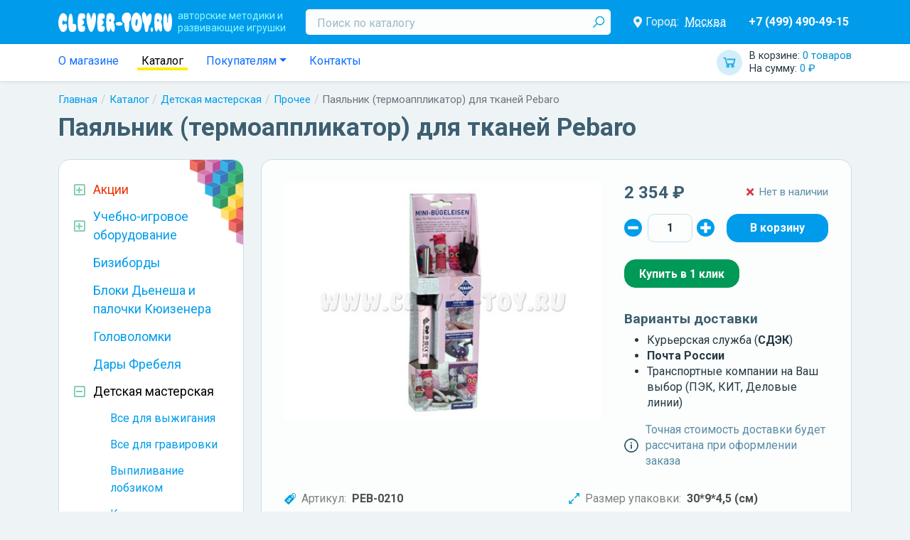

--- FILE ---
content_type: text/html; charset=UTF-8
request_url: https://clever-toy.ru/catalog/detskaya-masteskaya/prochee/payalnik-termoapplikator-dlya-tkaney-Pebaro
body_size: 13507
content:
    <html lang="ru">
    <head>
        <meta charset="UTF-8">
        <meta http-equiv="X-UA-Compatible" content="IE=edge">
        <meta name="viewport" content="width=device-width, initial-scale=1.0, maximum-scale=2, user-scalable=1">
        <title>Паяльник (термоаппликатор) для тканей Pebaro PEB-0210 в Москве|CLEVER-TOY.RU</title><meta name="description" content="Купить Паяльник (термоаппликатор) для тканей Pebaro по низким ценам в Москве"><meta name="robots" content=""><meta property="route" content="prod/index"><meta property="params" content="id=19900"><link href="https://clever-toy.ru/catalog/detskaya-masteskaya/prochee/payalnik-termoapplikator-dlya-tkaney-Pebaro" rel="canonical"><meta property="og:locale" content="ru_RU"><meta property="og:type" content="website"><meta property="og:title" content="Паяльник (термоаппликатор) для тканей Pebaro PEB-0210 в Москве|CLEVER-TOY.RU"><meta property="og:url" content="https://clever-toy.ru/catalog/detskaya-masteskaya/prochee/payalnik-termoapplikator-dlya-tkaney-Pebaro"><link href="https://dicr.org" rel="author"><meta name="yandex-verification" content="acec83c8b4fc7e49"><meta name="yandex-verification" content="8591f44619298d98"><meta name="csrf-param" content="_csrf">
<meta name="csrf-token" content="sCSqkrucaC9u8apm2bfjuUCndS69vXJS25ZamkZIdGb4YpKn0N8BS0O9yzCL-dDKKv88VNr-NzCL3xPqBDADHg==">
<meta name="og:image" itemprop="image" content="/thumb/Prod/19900/images~0~79f2d63e797d11ea80b87085c2ddb497_79f2d640797d11ea80b87085c2ddb497~400x300~w5fb7~f.jpg">
<link href="/assets/1ea82281/css/bootstrap.css?v=1656315216" rel="stylesheet">
<link href="https://cdn.jsdelivr.net/npm/@fortawesome/fontawesome-free@5/css/all.min.css" rel="stylesheet">
<link href="/assets/28260a54/style.scss.css?v=1656315216" rel="stylesheet">
<link href="/res/main/style.scss.css?v=1734598827" rel="stylesheet">
<link href="https://fonts.googleapis.com/css?family=Roboto+Condensed:300,300i,400,400i,700,700i|Roboto:300,300i,400,400i,500,500i,700,700i,900,900i&amp;amp;subset=cyrillic,cyrillic-ext" rel="stylesheet">
<link href="/res/prod/index/style.scss.css?v=1634507341" rel="stylesheet">
<link href="https://cdn.jsdelivr.net/npm/slick-carousel@1/slick/slick.min.css" rel="stylesheet">
<link href="https://cdn.jsdelivr.net/npm/@fancyapps/fancybox@3/dist/jquery.fancybox.min.css" rel="stylesheet">
<link href="/res/prod/index/gallery/style.scss.css?v=1634507341" rel="stylesheet">
<link href="/res/prod/index/shop/style.scss.css?v=1634507341" rel="stylesheet">
<link href="/res/widgets/quantity-selector/style.scss.css?v=1634507341" rel="stylesheet">
<link href="/assets/29eb975a/style.scss.css?v=1656315216" rel="stylesheet">
<link href="/res/prod/index/attrs/style.scss.css?v=1634507341" rel="stylesheet">
<link href="/res/widgets/review-list/style.scss.css?v=1634507341" rel="stylesheet">
<link href="/res/widgets/location-delivery/style.scss.css?v=1634507341" rel="stylesheet">
<link href="/assets/40d67747/autocomplete.scss.css?v=1656315216" rel="stylesheet">
<link href="/res/widgets/prod-card/style.scss.css?v=1634507341" rel="stylesheet">
<link href="/res/widgets/prod-list/style.scss.css?v=1634507341" rel="stylesheet">
<link href="/res/widgets/catalog-tree/style.scss.css?v=1634507341" rel="stylesheet">
<link href="/res/widgets/blog-latest/style.scss.css?v=1634507341" rel="stylesheet">
<link href="/res/main/header/header.scss.css?v=1659353404" rel="stylesheet">
<link href="/res/widgets/cart/style.scss.css?v=1634507341" rel="stylesheet">
<link href="/res/widgets/location-selector/style.scss.css?v=1634507341" rel="stylesheet">
<link href="/res/main/navbar/navbar.scss.css?v=1634507341" rel="stylesheet">
<link href="/assets/e21752ec/style.scss.css?v=1656315216" rel="stylesheet">
<link href="/res/widgets/breadcrumbs/style.scss.css?v=1634507341" rel="stylesheet">
<link href="/res/main/footer/style.scss.css?v=1634507341" rel="stylesheet">
<link href="/res/widgets/location-auto/style.scss.css?v=1659356027" rel="stylesheet"><!--suppress ALL -->
<script type='text/javascript'>
    (function (m, e, t, r, i, k, a) {
        m[i] = m[i] || function () {
            (m[i].a = m[i].a || []).push(arguments)
        };
        m[i].l = 1 * new Date();
        k = e.createElement(t), a = e.getElementsByTagName(t)[0], k.async = 1, k.src = r, a.parentNode.insertBefore(k, a)
    })(window, document, 'script', 'https://mc.yandex.ru/metrika/tag.js', 'ym');

    ym(26258355, 'init', {
        clickmap: true,
        trackLinks: true,
        accurateTrackBounce: true,
        webvisor: true,
        ecommerce: 'dataLayer'
    });
</script>
<!--        <script src="https://api-maps.yandex.ru/2.0-stable/?load=package.standard&lang=ru-RU"></script>-->
        <script src="https://api-maps.yandex.ru/2.1/?apikey=9c0572f7-c0f2-4f82-8d5d-863aa837858a&lang=ru_RU" type="text/javascript">
        </script>
		<script type="text/javascript" src="//points.boxberry.ru/js/boxberry.js"> </script>
    </head>
    <body>
        <header class="main-header navbar navbar-expand-md navbar-dark">
    <div class="container">
        <div class="flex">
            <button type="button" class="navbar-toggler" data-bs-toggle="collapse" data-bs-target="#main-header-collapse" style="padding: 2px">
                <i class="fas fa-bars"></i>
            </button>
            <button type="button" class="navbar-toggler" data-bs-toggle="collapse" data-bs-target="#main-header-search" style="padding: 2px">
                <i class="fas fa-search"></i>
            </button>

            <a class="navbar-brand" href="/">
                <span class="slog hidden-xs hidden-sm">авторские методики и<br/>развивающие игрушки</span>
            </a>

            <!-- Mobile Cart -->
            <a id="w13" class="widget-cart" href="/checkout">        <span class="totals">
            <span class="item quantity" style="display: block;">
                В корзине: <span class="value">0 товаров</span>
            </span>
            <span class="item sum" style="display: block;">
                На сумму: <span class="value">0 ₽</span>
            </span>
        </span>
        </a>            <div class="collapse navbar-collapse" id="main-header-search" style="width: 100%;">
                <form class="search" method="GET" action="/search">
                    <input type="text" id="search" class="input form-control" name="search" placeholder="Поиск по каталогу" required>
                    <button type="submit" class="submit"></button>                </form>
            </div>

            <div class="collapse navbar-collapse" id="main-header-collapse">
                <br>
                <!-- информационная часть виджета выбора городов -->
                <section id="w14" class="location-selector-widget">        <div class="flex">
            <i class="icon fas fa-map-marker-alt"></i>
            Город:
            <a class="city" href="javascript:">Москва</a>        </div>
        </section>
                <!-- Mobile Nav -->
                <div class="nav navbar-nav">
                    <a class="nav-item nav-link " href="/catalog">КАТАЛОГ ИГР</a><a class="nav-item nav-link " href="/about">О магазине</a><a class="nav-item nav-link " href="/akcii">! Акции</a><a class="nav-item nav-link " href="/blog">Статьи и Новости</a><a class="nav-item nav-link " href="/webinar">Вебинары</a><a class="nav-item nav-link " href="/douopt">ДОУ и ОПТ</a><a class="nav-item nav-link " href="/brand">Бренды</a><a class="nav-item nav-link " href="/payship">Оплата и доставка</a><a class="nav-item nav-link " href="/contacts">Контакты</a>                </div>

                <a class="phones" href="tel:74994904915">+7 (499) 490-49-15</a>            </div>
        </div>
    </div>
</header>
<header class="main-navbar">
    <div class="container">
        <div class="flex">
            <ul class="nav">
                <li class="nav-item">
                    <a class="nav-link " href="/about">О магазине</a>                </li>
                <li class="nav-item">
                    <a class="nav-link active" href="/catalog">Каталог</a>                </li>
                <li class="nav-item dropdown">
                    <a class="nav-link dropdown-toggle" href="#" data-bs-toggle="dropdown">Покупателям</a>                    <div class="dropdown-menu">
                        <a class="dropdown-item " href="/blog">Статьи и Новости</a>
                        <a class="dropdown-item " href="/webinar">Вебинары</a>
                        <a class="dropdown-item " href="/douopt">Для ДОУ и ОПТ</a>
                        <a class="dropdown-item " href="/brand">Бренды</a>
                        <a class="dropdown-item " href="/payship">Оплата и доставка</a>
                        <a class="dropdown-item " href="/return">Условия возврата</a>
                        <a class="dropdown-item " href="/policy">Политика конфиденциальности</a>                    </div>
                </li>
                <li class="nav-item">
                    <a class="nav-item nav-link " href="/contacts">Контакты</a>                </li>
            </ul>

            <a id="w15" class="widget-cart" href="/checkout">        <span class="totals">
            <span class="item quantity" style="display: block;">
                В корзине: <span class="value">0 товаров</span>
            </span>
            <span class="item sum" style="display: block;">
                На сумму: <span class="value">0 ₽</span>
            </span>
        </span>
        </a>        </div>
    </div>
</header>
<div class="container"><nav aria-label="breadcrumb"><ol id="w16" class="breadcrumb widget-breadcrumbs"><li class="breadcrumb-item"><a href="/">Главная</a></li>
<li class="breadcrumb-item"><a href="/catalog">Каталог</a></li>
<li class="breadcrumb-item"><a href="/catalog/detskaya-masteskaya">Детская мастерская</a></li>
<li class="breadcrumb-item"><a href="/catalog/detskaya-masteskaya/prochee">Прочее</a></li>
<li class="breadcrumb-item active" aria-current="page">Паяльник (термоаппликатор) для тканей Pebaro</li>
</ol></nav><script type="application/ld+json">{"@context":"http://schema.org","@type":"BreadcrumbList","itemListElement":[{"@type":"ListItem","position":1,"name":"Главная","item":"https://clever-toy.ru/"},{"@type":"ListItem","position":2,"name":"Каталог","item":"https://clever-toy.ru/catalog"},{"@type":"ListItem","position":3,"name":"Детская мастерская","item":"https://clever-toy.ru/catalog/detskaya-masteskaya"},{"@type":"ListItem","position":4,"name":"Прочее","item":"https://clever-toy.ru/catalog/detskaya-masteskaya/prochee"},{"@type":"ListItem","position":5,"name":"Паяльник (термоаппликатор) для тканей Pebaro","item":"https://clever-toy.ru/catalog/detskaya-masteskaya/prochee/payalnik-termoapplikator-dlya-tkaney-Pebaro"}]}</script></div><div class="container"><h1 class="h1">Паяльник (термоаппликатор) для тканей Pebaro</h1></div><div class="container"><a class="main-btn-catalog btn btn-danger" href="/catalog">Каталог игр</a></div><main class="container">    <div class="row ">
        <aside class="col-md-4 col-xl-3">
            <section id="w11" class="d-none d-md-block widgets-catalog-tree"><ul class="categs promos"><li class="categ "><div class="name"><span class="ctl fas fa-caret-right"></span><a href="/akcii"><span>Акции</span></a></div><ul class="categs"><li class="categ "><div class="name"><a href="/akcii/novinka"><span>Новинка</span></a></div></li><li class="categ "><div class="name"><a href="/akcii/komplektom-desevle"><span>Комплектом дешевле!</span></a></div></li><li class="categ "><div class="name"><a href="/akcii/dostavka-besplatno"><span>Доставка бесплатно</span></a></div></li><li class="categ "><div class="name"><a href="/akcii/novyj-god"><span>Новый год!</span></a></div></li><li class="categ "><div class="name"><a href="/akcii/rasprodaza-2"><span>РАСПРОДАЖА</span></a></div></li><li class="categ "><div class="name"><a href="/akcii/rasprodaza-ostatkov"><span>Распродажа остатков!</span></a></div></li></ul></li></ul><ul class="categs"><li class="categ  "><div class="name"><div class="ctl fas fa-caret-right"></div><a href="/catalog/uchebno-igrovoe-oborudovanie-dlya-dou"><span>Учебно-игровое оборудование</span></a></div><ul class="categs"><li class="categ  "><div class="name"><a href="/catalog/uchebno-igrovoe-oborudovanie-dlya-dou/inostrannyie-yazyiki"><span>Иностранные языки</span></a></div></li><li class="categ  "><div class="name"><a href="/catalog/uchebno-igrovoe-oborudovanie-dlya-dou/issledovatelskaya-deyatelnost-rolevyie-igryi"><span>Исследовательская деятельность. Ролевые игры</span></a></div></li><li class="categ  "><div class="name"><a href="/catalog/uchebno-igrovoe-oborudovanie-dlya-dou/melkaya-motorika-konstruirovanie"><span>Мелкая моторика. Конструирование</span></a></div></li><li class="categ  "><div class="name"><a href="/catalog/uchebno-igrovoe-oborudovanie-dlya-dou/obrazovatelnyie-komplektyi-i-innovatsionnoe-oborudovanie"><span>Образовательные комплекты и инновационное оборудование</span></a></div></li><li class="categ  "><div class="name"><a href="/catalog/uchebno-igrovoe-oborudovanie-dlya-dou/osnovyi-matematiki"><span>Основы математики. Систематизация</span></a></div></li><li class="categ  "><div class="name"><a href="/catalog/uchebno-igrovoe-oborudovanie-dlya-dou/stendy-i-nastennye-paneli-dla-dou"><span>Стенды и настенные панели для ДОУ</span></a></div></li><li class="categ  "><div class="name"><a href="/catalog/uchebno-igrovoe-oborudovanie-dlya-dou/fizicheskoe-i-sensornoe-razvitie"><span>Физическое и сенсорное развитие</span></a></div></li></ul></li><li class="categ  "><div class="name"><a href="/catalog/busyboards"><span>Бизиборды</span></a></div></li><li class="categ  "><div class="name"><a href="/catalog/bloki-denesha-i-palochki-kyuizenera"><span>Блоки Дьенеша и палочки Кюизенера</span></a></div></li><li class="categ  "><div class="name"><a href="/catalog/golovolomki"><span>Головоломки</span></a></div></li><li class="categ  "><div class="name"><a href="/catalog/dary-frebela"><span>Дары Фребеля</span></a></div></li><li class="categ open "><div class="name"><div class="ctl fas fa-caret-right"></div><a href="/catalog/detskaya-masteskaya"><span>Детская мастерская</span></a></div><ul class="categs"><li class="categ  "><div class="name"><a href="/catalog/detskaya-masteskaya/vse-dlya-vyizhiganiya"><span>Все для выжигания</span></a></div></li><li class="categ  "><div class="name"><a href="/catalog/detskaya-masteskaya/vse-dlya-gravirovki"><span>Все для гравировки</span></a></div></li><li class="categ  "><div class="name"><a href="/catalog/detskaya-masteskaya/vyipilivanie-lobzikom"><span>Выпиливание лобзиком</span></a></div></li><li class="categ  "><div class="name"><a href="/catalog/detskaya-masteskaya/konstruktory-transformery-bigo"><span>Конструкторы-трансформеры BIGO</span></a></div></li><li class="categ  "><div class="name"><a href="/catalog/detskaya-masteskaya/modulnyiy-konstruktor-Playmake"><span>Модульный конструктор Playmake</span></a></div></li><li class="categ open active"><div class="name"><a href="/catalog/detskaya-masteskaya/prochee"><span>Прочее</span></a></div></li></ul></li><li class="categ  "><div class="name"><div class="ctl fas fa-caret-right"></div><a href="/catalog/igry-voskobovicha-v-v"><span>Игры Воскобовича В.В.</span></a></div><ul class="categs"><li class="categ  "><div class="name"><a href="/catalog/igry-voskobovicha-v-v/razvivayushchiaya-sreda-fioletovyiy-les"><span>Развивающиая среда &quot;Фиолетовый лес&quot;</span></a></div></li><li class="categ  "><div class="name"><a href="/catalog/igry-voskobovicha-v-v/kovrograf-larchik-i-prilozheniya-k-nemu"><span>Коврограф &quot;Ларчик&quot; и приложения к нему</span></a></div></li><li class="categ  "><div class="name"><a href="/catalog/igry-voskobovicha-v-v/igrovoy-komplekt-minilarchik"><span>Игровой комплект &quot;МиниЛарчик&quot;</span></a></div></li><li class="categ  "><div class="name"><a href="/catalog/igry-voskobovicha-v-v/konstruktor-geokont-i-geovizor"><span>Конструктор &quot;Геоконт&quot; и геовизор</span></a></div></li><li class="categ  "><div class="name"><a href="/catalog/igry-voskobovicha-v-v/graficheskiy-trenazher-igrovizor"><span>Графический тренажер &quot;Игровизор&quot;</span></a></div></li><li class="categ  "><div class="name"><a href="/catalog/igry-voskobovicha-v-v/konstruktor-igrovoy-kvadrat"><span>Конструктор &quot;Игровой квадрат&quot;</span></a></div></li><li class="categ  "><div class="name"><a href="/catalog/igry-voskobovicha-v-v/konstruktor-prozrachnyiy-kvadrat"><span>Конструктор &quot;Прозрачный квадрат&quot;</span></a></div></li><li class="categ  "><div class="name"><a href="/catalog/igry-voskobovicha-v-v/igraem-v-matematiku"><span>Играем в математику</span></a></div></li><li class="categ  "><div class="name"><a href="/catalog/igry-voskobovicha-v-v/chtenie-cherez-igru"><span>Чтение через игру</span></a></div></li><li class="categ  "><div class="name"><a href="/catalog/igry-voskobovicha-v-v/knigi-o-tehnologii-voskobovicha"><span>Книги о технологии Воскобовича</span></a></div></li><li class="categ  "><div class="name"><a href="/catalog/igry-voskobovicha-v-v/znakovyie-konstruktoryi"><span>Знаковые конструкторы</span></a></div></li><li class="categ  "><div class="name"><a href="/catalog/igry-voskobovicha-v-v/chudo-konstruktoryi"><span>Чудо-конструкторы</span></a></div></li><li class="categ  "><div class="name"><a href="/catalog/igry-voskobovicha-v-v/yetalonnyie-konstruktoryi"><span>Эталонные конструкторы</span></a></div></li><li class="categ  "><div class="name"><a href="/catalog/igry-voskobovicha-v-v/skazochnyiy-obraz-personazhi-malogo-i-srednego-razmera"><span>Сказочный образ</span></a></div></li><li class="categ  "><div class="name"><a href="/catalog/igry-voskobovicha-v-v/golovolomki-voskobovicha"><span>Головоломки Воскобовича</span></a></div></li></ul></li><li class="categ  "><div class="name"><a href="/catalog/igri_iz_kovrolina"><span>Игры из ковролина, фетра</span></a></div></li><li class="categ  "><div class="name"><a href="/catalog/igry-nikitina-b-p"><span>Игры Никитина Б.П.</span></a></div></li><li class="categ  "><div class="name"><div class="ctl fas fa-caret-right"></div><a href="/catalog/interaktivnoe-i-sensornoe-oborudovanie"><span>Интерактивное и сенсорное оборудование</span></a></div><ul class="categs"><li class="categ  "><div class="name"><a href="/catalog/interaktivnoe-i-sensornoe-oborudovanie/kabinet-logopeda-psihologa"><span>Кабинет логопеда, психолога</span></a></div></li><li class="categ  "><div class="name"><a href="/catalog/interaktivnoe-i-sensornoe-oborudovanie/masterskaa-animacii"><span>Мастерская анимации</span></a></div></li><li class="categ  "><div class="name"><a href="/catalog/interaktivnoe-i-sensornoe-oborudovanie/metodiceskie-kompleksy"><span>Методические комплексы</span></a></div></li></ul></li><li class="categ  "><div class="name"><div class="ctl fas fa-caret-right"></div><a href="/catalog/knigi-i-posobiya-detyam-i-pedagogam"><span>Книги и пособия детям и педагогам</span></a></div><ul class="categs"><li class="categ  "><div class="name"><a href="/catalog/knigi-i-posobiya-detyam-i-pedagogam/albomyi-i-knizhki-dlya-malyishey"><span>Альбомы и книжки для малышей</span></a></div></li><li class="categ  "><div class="name"><a href="/catalog/knigi-i-posobiya-detyam-i-pedagogam/atlasyi-i-kartyi"><span>Атласы и карты</span></a></div></li><li class="categ  "><div class="name"><a href="/catalog/knigi-i-posobiya-detyam-i-pedagogam/demonstratsionnyie-materialyi-naglyadnyie-posobiya"><span>Демонстрационные материалы, наглядные пособия</span></a></div></li><li class="categ  "><div class="name"><a href="/catalog/knigi-i-posobiya-detyam-i-pedagogam/detskaya-poznavatelnaya-literatura"><span>Детская познавательная литература</span></a></div></li><li class="categ  "><div class="name"><a href="/catalog/knigi-i-posobiya-detyam-i-pedagogam/didakticheskie-igryi"><span>Дидактические игры</span></a></div></li><li class="categ  "><div class="name"><a href="/catalog/knigi-i-posobiya-detyam-i-pedagogam/metodicheskaya-literatura-fgos-fgt"><span>Методическая литература ФГОС, ФГТ</span></a></div></li><li class="categ  "><div class="name"><a href="/catalog/knigi-i-posobiya-detyam-i-pedagogam/programma-detstvo"><span>Программа &quot;Детство&quot;</span></a></div></li><li class="categ  "><div class="name"><a href="/catalog/knigi-i-posobiya-detyam-i-pedagogam/programma-istoki"><span>Программа &quot;Истоки&quot;</span></a></div></li><li class="categ  "><div class="name"><a href="/catalog/knigi-i-posobiya-detyam-i-pedagogam/programma-matematiceskie-stupenki"><span>Программа &quot;Математические ступеньки&quot;</span></a></div></li><li class="categ  "><div class="name"><a href="/catalog/knigi-i-posobiya-detyam-i-pedagogam/programma-ot-rozhdeniya-do-shkolyi"><span>Программа &quot;От рождения до школы&quot;</span></a></div></li><li class="categ  "><div class="name"><a href="/catalog/knigi-i-posobiya-detyam-i-pedagogam/tetradi-s-zadaniyami-dlya-razvitiya-detey"><span>Тетради с заданиями для развития детей</span></a></div></li><li class="categ  "><div class="name"><a href="/catalog/knigi-i-posobiya-detyam-i-pedagogam/hudozestvennaa-literatura"><span>Художественная литература</span></a></div></li><li class="categ  "><div class="name"><a href="/catalog/knigi-i-posobiya-detyam-i-pedagogam/shkola-semi-gnomov"><span>Школа Семи Гномов</span></a></div></li></ul></li><li class="categ  "><div class="name"><div class="ctl fas fa-caret-right"></div><a href="/catalog/konstruktoryi"><span>Конструкторы</span></a></div><ul class="categs"><li class="categ  "><div class="name"><a href="/catalog/konstruktoryi/derevannye-konstruktry"><span>Деревянные конструктры</span></a></div></li><li class="categ  "><div class="name"><a href="/catalog/konstruktoryi/napolnye-konstruktory"><span>Напольные конструкторы</span></a></div></li><li class="categ  "><div class="name"><a href="/catalog/konstruktoryi/plastmassovye-konstruktory"><span>Пластмассовые конструкторы</span></a></div></li></ul></li><li class="categ  "><div class="name"><div class="ctl fas fa-caret-right"></div><a href="/catalog/kubiki-piramidki"><span>Кубики, Пирамидки</span></a></div><ul class="categs"><li class="categ  "><div class="name"><a href="/catalog/kubiki-piramidki/kubiki"><span>Кубики</span></a></div></li><li class="categ  "><div class="name"><a href="/catalog/kubiki-piramidki/piramidki"><span>Пирамидки</span></a></div></li></ul></li><li class="categ  "><div class="name"><a href="/catalog/logicheskie-igryi-dlya-malyishey"><span>Логические игры для малышей</span></a></div></li><li class="categ  "><div class="name"><a href="/catalog/metodika-zaytseva"><span>Методика Зайцева</span></a></div></li><li class="categ  "><div class="name"><a href="/catalog/metodika-montessori"><span>Методика Монтессори</span></a></div></li><li class="categ  "><div class="name"><div class="ctl fas fa-caret-right"></div><a href="/catalog/musical_instruments"><span>Музыкальное развитие</span></a></div><ul class="categs"><li class="categ  "><div class="name"><a href="/catalog/musical_instruments/naboryi-muzyikalnyih-instrumentov"><span>Наборы музыкальных инструментов</span></a></div></li><li class="categ  "><div class="name"><a href="/catalog/musical_instruments/duhovyie-muzyikalnyie-instrumentyi"><span>Духовые музыкальные инструменты</span></a></div></li><li class="categ  "><div class="name"><a href="/catalog/musical_instruments/metallofonyi-ksilofonyi"><span>Металлофоны, ксилофоны</span></a></div></li><li class="categ  "><div class="name"><a href="/catalog/musical_instruments/udarnyie-muzyikalnyie-insturmentyi"><span>Ударные музыкальные инстурменты</span></a></div></li><li class="categ  "><div class="name"><a href="/catalog/musical_instruments/prochie-muzyikalnyie-instrumentyi"><span>Прочие музыкальные инстурменты</span></a></div></li></ul></li><li class="categ  "><div class="name"><div class="ctl fas fa-caret-right"></div><a href="/catalog/magkie-moduli"><span>Мягкие модули</span></a></div><ul class="categs"><li class="categ  "><div class="name"><a href="/catalog/magkie-moduli/igrovaa-mebel"><span>Игровая мебель</span></a></div></li><li class="categ  "><div class="name"><a href="/catalog/magkie-moduli/magkie-konstruktory"><span>Мягкие конструкторы</span></a></div></li></ul></li><li class="categ  "><div class="name"><div class="ctl fas fa-caret-right"></div><a href="/catalog/nastolnyie-igryi"><span>Настольные игры</span></a></div><ul class="categs"><li class="categ  "><div class="name"><a href="/catalog/nastolnyie-igryi/igryi-hodilki-s-polem-i-fishkami"><span>Игры - ходилки с полем и фишками</span></a></div></li><li class="categ  "><div class="name"><a href="/catalog/nastolnyie-igryi/kartochnyie-igryi"><span>Карточные игры</span></a></div></li><li class="categ  "><div class="name"><a href="/catalog/nastolnyie-igryi/logiceskie-igry"><span>Логические игры</span></a></div></li><li class="categ  "><div class="name"><a href="/catalog/nastolnyie-igryi/shahmatyi-shashki-nardyi"><span>Шахматы, шашки, нарды</span></a></div></li><li class="categ  "><div class="name"><a href="/catalog/nastolnyie-igryi/domino"><span>Домино</span></a></div></li><li class="categ  "><div class="name"><a href="/catalog/nastolnyie-igryi/loto"><span>Лото</span></a></div></li></ul></li><li class="categ  "><div class="name"><a href="/catalog/prochie-igryi-i-igrushki"><span>Прочие игры и игрушки</span></a></div></li><li class="categ  "><div class="name"><a href="/catalog/prochie-metodiki"><span>Прочие методики</span></a></div></li><li class="categ  "><div class="name"><a href="/catalog/ramki-vkladyishi-pazzlyi-mozaiki"><span>Рамки-вкладыши, пазлы, мозаики</span></a></div></li><li class="categ  "><div class="name"><div class="ctl fas fa-caret-right"></div><a href="/catalog/robototehnika"><span>Робототехника</span></a></div><ul class="categs"><li class="categ  "><div class="name"><a href="/catalog/robototehnika/lego"><span>LEGO</span></a></div></li><li class="categ  "><div class="name"><a href="/catalog/robototehnika/kruzki-robototehniki-i-konstruirovania"><span>Кружки робототехники и конструирования</span></a></div></li><li class="categ  "><div class="name"><a href="/catalog/robototehnika/robotrek-huna"><span>Роботрек, Huna</span></a></div></li><li class="categ  "><div class="name"><a href="/catalog/robototehnika/roboty-botli-robomys-arti"><span>Роботы Ботли, Робомышь, Арти</span></a></div></li></ul></li><li class="categ  "><div class="name"><div class="ctl fas fa-caret-right"></div><a href="/catalog/teatralnaa-deatelnost"><span>Театральная деятельность</span></a></div><ul class="categs"><li class="categ  "><div class="name"><a href="/catalog/teatralnaa-deatelnost/kostumy-vzroslye"><span>Костюмы взрослые</span></a></div></li><li class="categ  "><div class="name"><a href="/catalog/teatralnaa-deatelnost/kostumy-detskie"><span>Костюмы детские</span></a></div></li><li class="categ  "><div class="name"><a href="/catalog/teatralnaa-deatelnost/palcikovyj-teatr"><span>Пальчиковый театр</span></a></div></li><li class="categ  "><div class="name"><a href="/catalog/teatralnaa-deatelnost/tenevoj-teatr"><span>Теневой театр</span></a></div></li></ul></li><li class="categ  "><div class="name"><a href="/catalog/shnurovki"><span>Шнуровки</span></a></div></li></ul></section><section id="w12" class="widget-blog-latest"><div class="h2">Статьи и Новости</div><div class="blog"><span class="date">17 декабря 2025</span><a class="title" href="/blog/novyj-god-na-nosu"><span>Новый год на носу!<span></a></div><div class="blog"><span class="date">2 сентября 2025</span><a class="title" href="/blog/zdravstvuj-skola"><span>Здравствуй, школа!<span></a></div><div class="blog"><span class="date">3 мая 2025</span><a class="title" href="/blog/vesennaa-rasprodaza-ostatkov"><span>Весенняя распродажа остатков!<span></a></div><a class="all-blogs" href="/blog">Все статьи и новости</a></section>        </aside>

        <div class="main col-md-8 col-xl-9">    <main class="prod-index prod  section-margin"
          data-id="19900" data-name="Паяльник (термоаппликатор) для тканей Pebaro"
          data-category="Детская мастерская/Прочее"
          data-price="2354" data-brand="Pebaro (Германия)"
    >
        <div class="content">
            <div class="flex">
                <section id="prod-index-gallery-542304" class="prod-index-gallery"><div class="preview"><img class="image" src="/thumb/Prod/19900/images~0~79f2d63e797d11ea80b87085c2ddb497_79f2d640797d11ea80b87085c2ddb497~400x300~w5fb7~f.jpg" alt="Паяльник (термоаппликатор) для тканей Pebaro" title="Паяльник (термоаппликатор) для тканей Pebaro" data-index="0" data-full="/thumb/Prod/19900/images~0~79f2d63e797d11ea80b87085c2ddb497_79f2d640797d11ea80b87085c2ddb497~1280x960~w5fb7.jpg"></div></section>
                <section class="prod-index-shop">
            <div class="p1">
                            <div class="price">
                    
                    <div class="new ">
                        2 354 ₽                    </div>
                </div>
            
                            <div class="available">
                    <i class="fas fa-times text-danger"></i> <span>Нет в наличии</span>                </div>
                    </div>
    
    
        <div class="p2"><section id="w0" class="widget-quantity-selector"><button type="button" class="button minus"><i class="fas fa-minus-circle"></i></button><input type="number" class="input" name="" value="1" min="1" max="99999" step="1"><button type="button" class="button plus"><i class="fas fa-plus-circle"></i></button></section><button type="button" class="btn-cart btn btn-primary" title="В корзине: 0"></button> </div>
        <button type="button" class="btn-1click btn btn-success" onclick="app.form.oneClick(19900);">Купить в 1 клик</button>    
    
    <div class="delivery">
        <h3>Варианты доставки</h3>

        <ul>
            <li>Курьерская служба (<strong>СДЭК</strong>)</li>
            <li><strong>Почта России</strong></li>
            <li>Транспортные компании на Ваш выбор (ПЭК, КИТ, Деловые линии)</li>
        </ul>
    </div>

    <div class="notice">
        Точная стоимость доставки будет рассчитана при оформлении заказа
    </div>
</section>
            </div>

            <section class="prod-index-attrs">
            <div class="attr">
            <img class="icon" src="/res/catalog/attr-sku.svg" alt="">            <div class="name">Артикул:</div>
            <div class="val">PEB-0210</div>
        </div>
            <div class="attr">
            <img class="icon" src="/res/catalog/attr-age.svg" alt="">            <div class="name">Рекомендуемый возраст:</div>
            <div class="val">от 8 до 99 лет</div>
        </div>
            <div class="attr">
            <img class="icon" src="/res/catalog/attr-brand.svg" alt="">            <div class="name">Бренд:</div>
            <div class="val"><a href="/brand/pebaro-germania">Pebaro (Германия)</a></div>
        </div>
            <div class="attr">
            <img class="icon" src="/res/catalog/attr-pack-material.svg" alt="">            <div class="name">Материал упаковки:</div>
            <div class="val">картонная коробка</div>
        </div>
            <div class="attr">
            <img class="icon" src="/res/catalog/attr-pack-size.svg" alt="">            <div class="name">Размер упаковки:</div>
            <div class="val">30*9*4,5 (см)</div>
        </div>
            <div class="attr">
            <img class="icon" src="/res/catalog/attr-weight.svg" alt="">            <div class="name">Вес, кг:</div>
            <div class="val">0.250</div>
        </div>
            <div class="attr">
            <img class="icon" src="/res/catalog/attr-disclaimer.svg" alt="">            <div class="name">Возрастное ограничение:</div>
            <div class="val">0+</div>
        </div>
    </section>


        </div>

        <div class="block-tabs">
            <div class="nav nav-tabs">
                <a class="nav-item nav-link active" href="#tab-desc" data-bs-toggle="tab">Описание</a>
                <a class="nav-item nav-link" href="#tab-reviews" data-bs-toggle="tab">Отзывы</a>
                <a class="nav-item nav-link" href="#tab-payship" data-bs-toggle="tab">Доставка</a>            </div>

            <div class="tab-content">
                <div class="tab-pane active" id="tab-desc">
                    <article></article>
                </div>

                <div class="tab-pane" id="tab-reviews">
                    <section id="w1" class="widget-review-list"><p>Ваш отзыв будет первым!</p><button type="button" class="add-review btn btn-primary" onclick="window.app.form.review(19900);">Написать отзыв</button></section>                </div>

                <div class="tab-pane" id="tab-payship">
                    <div id="w2" class="location-delivery-widget">        <form class="form">
            <label class="label">Ваш город:</label>
            <div class="input">
                <input type="search" id="w3" class="city-input form-control dicr-widgets-autocomplete" name="" value="Москва, Москва" required data-id="12082">
                <div class="help-block text-danger"></div>
            </div>

            <button type="submit" class="submit btn btn-secondary">Рассчитать</button>        </form>

        <div class="table-responsive">
            <table class="table table-striped">
            <thead>
                <tr>
                    <th>Способ доставки</th>
                    <th>Примерный срок</th>
                    <th>Стоимость<sup>*</sup></th>
                </tr>
            </thead>
            <tbody></tbody>
            </table>
        </div>

        <p class="comment">
            <sup>*</sup> Указана примерная стоимость доставки среднестатистической посылки. Более точный расчет будет
            произведен при оформлении заказа на сайте, либо менеджером при согласовании заказа.
        </p>

        <div class="map" id="location-delivery-widget-map" style="height: 350px;"></div>

        </div>                </div>
            </div>
        </div>
    </main>

    <section class="similars mb-5">
        <div class="h2">Смотрите также</div>

        <form id="w4" class="widget-prod-list col-mode-3" action="/prod/index" method="get" data-list-mode="table"><input type="hidden" name="id" value="19900"><div class="prod-list-body"><section id="w5" class="widget-prod-card block-shadow-hover prod" title="Ящик для инструментов - трехстворчатый с двумя выдвижными секциями для хранения мелочей. Данный набор является игровым и не предназначен для реальной работы с инструментом." data-prod-id="19412" data-prod-name="Набор инструментов Pebaro для начинающих, в ящике (для работы по дереву)" data-prod-price="9266"><div class="mask"></div>        <div class="image"><a href="/catalog/detskaya-masteskaya/prochee/nabor-instrumentov-Pebaro-dlya-nachinayushchih-v-yashchike-dlya-rabotyi-po-derevu" data-pjax="0"><img src="/thumb/Prod/19412/images~0~1fbe349a59f211ea80b87085c2ddb497_50b2d453629311ea80b87085c2ddb497~320x320~f.jpg" alt="Набор инструментов Pebaro для начинающих, в ящике (для работы по дереву)"></a></div>
        <div class="p1">
            <a class="name" href="/catalog/detskaya-masteskaya/prochee/nabor-instrumentov-Pebaro-dlya-nachinayushchih-v-yashchike-dlya-rabotyi-po-derevu" data-pjax="0" target="_blank">Набор инструментов Pebaro для начинающих, в ящике (для работы по дереву)</a>
            <div class="buy">
                <div class="price"><span class="new">9 266 ₽</span></div>                <div class="availability"><i class="far fa-bell text-warning"></i> <span>Под заказ 20дн.</span></div>                <div class="action"><section id="w6" class="widget-quantity-selector"><button type="button" class="button minus"><i class="fas fa-minus-circle"></i></button><input type="number" class="input" name="" value="1" min="1" max="99999" step="1"><button type="button" class="button plus"><i class="fas fa-plus-circle"></i></button></section><button type="button" class="btn-cart btn btn-primary" title="Добавить в корзину"></button></div>            </div>
        </div>
        </section><section id="w7" class="widget-prod-card block-shadow-hover prod" title="" data-prod-id="23702" data-prod-name="Аппликация фольгой. Грузовик (набор для творчества)" data-prod-price="84"><div class="mask"></div>        <div class="image"><a href="/catalog/detskaya-masteskaya/prochee/applikatsiya-folgoy-gruzovik-nabor-dlya-tvorchestva" data-pjax="0"><img src="/thumb/Prod/23702/images~0~8add1ca424ea11eb80bf7085c2ddb497_8add1ca524ea11eb80bf7085c2ddb497~320x320~f.jpg" alt="Аппликация фольгой. Грузовик (набор для творчества)"></a><div class="promo" title="Акция Распродажа остатков!" style="background-color: #fd0; color: #000;">Распродажа остатков!</div></div>
        <div class="p1">
            <a class="name" href="/catalog/detskaya-masteskaya/prochee/applikatsiya-folgoy-gruzovik-nabor-dlya-tvorchestva" data-pjax="0" target="_blank">Аппликация фольгой. Грузовик (набор для творчества)</a>
            <div class="buy">
                <div class="price"><span class="old text-muted">99 ₽</span><span class="new">84 ₽</span></div>                <div class="availability"><i class="fas fa-check text-success"></i> <span>Есть в наличии</span></div>                <div class="action"><section id="w8" class="widget-quantity-selector"><button type="button" class="button minus"><i class="fas fa-minus-circle"></i></button><input type="number" class="input" name="" value="1" min="1" max="99999" step="1"><button type="button" class="button plus"><i class="fas fa-plus-circle"></i></button></section><button type="button" class="btn-cart btn btn-primary" title="Добавить в корзину"></button></div>            </div>
        </div>
        </section><section id="w9" class="widget-prod-card block-shadow-hover prod" title="" data-prod-id="23703" data-prod-name="Аппликация фольгой. Единорог (набор для творчества)" data-prod-price="84"><div class="mask"></div>        <div class="image"><a href="/catalog/detskaya-masteskaya/prochee/applikatsiya-folgoy-edinorog-nabor-dlya-tvorchestva" data-pjax="0"><img src="/thumb/Prod/23703/images~0~d1cf264324ea11eb80bf7085c2ddb497_f5f6382124ea11eb80bf7085c2ddb497~320x320~f.jpg" alt="Аппликация фольгой. Единорог (набор для творчества)"></a><div class="promo" title="Акция Распродажа остатков!" style="background-color: #fd0; color: #000;">Распродажа остатков!</div></div>
        <div class="p1">
            <a class="name" href="/catalog/detskaya-masteskaya/prochee/applikatsiya-folgoy-edinorog-nabor-dlya-tvorchestva" data-pjax="0" target="_blank">Аппликация фольгой. Единорог (набор для творчества)</a>
            <div class="buy">
                <div class="price"><span class="old text-muted">99 ₽</span><span class="new">84 ₽</span></div>                <div class="availability"><i class="fas fa-check text-success"></i> <span>Есть в наличии</span></div>                <div class="action"><section id="w10" class="widget-quantity-selector"><button type="button" class="button minus"><i class="fas fa-minus-circle"></i></button><input type="number" class="input" name="" value="1" min="1" max="99999" step="1"><button type="button" class="button plus"><i class="fas fa-plus-circle"></i></button></section><button type="button" class="btn-cart btn btn-primary" title="Добавить в корзину"></button></div>            </div>
        </div>
        </section></div><div class="prod-list-footer"><img class="prod-loading" src="/res/img/loading.svg" alt=""></div></form>    </section>
<script type="application/ld+json">{"@context":"http://schema.org","@type":"Product","name":"Паяльник (термоаппликатор) для тканей Pebaro","sku":"PEB-0210","image":"/thumb/Prod/19900/images~0~79f2d63e797d11ea80b87085c2ddb497_79f2d640797d11ea80b87085c2ddb497~400x300~w5fb7~d5fb7.jpg","url":"https://clever-toy.ru/catalog/detskaya-masteskaya/prochee/payalnik-termoapplikator-dlya-tkaney-Pebaro","category":"Прочее","offers":{"@type":"Offer","price":2354,"priceCurrency":"RUB","availability":"http://schema.org/OutOfStock"},"brand":{"@type":"Brand","name":"Pebaro (Германия)"}}</script></div>
    </div>
</main><footer class="main-footer">
    <div class="container">
        <div class="content">
            <div class="block block-logo ">
                Авторские методики и<br/>развивающие игрушки
            </div>

            <div class="block block-links">
                <a href="/catalog">Каталог</a>                <a href="/about">О магазине</a>                <a href="/contacts">Контакты</a>            </div>

            <div class="block block-links">
                <a href="/blog">Статьи и Новости</a>                <a href="/payship">Оплата и доставка</a>                <a href="/douopt">ДОУ и ОПТ</a>            </div>

            <div class="block block-links">
                <a href="/brand">Бренды</a>                <a href="/return">Условия возврата</a>                <a href="/policy">Политика конфиденциальности</a>            </div>

            <div class="block block-contacts">
                <a class="phone" href="tel:74994904915">+7 (499) 490-49-15</a>
                <div class="socials">
                    <a href="https://vk.com/clevertoyru" rel="nofollow" target="_blank"><img src="/res/main/icon-vk.png" alt="" style="height: 18px"></a>                </div>
            </div>
        </div>
    </div>
</footer>
<img class="toup" src="/res/main/toup.png" alt="" title="Вернуться в начало страницы"><!-- BEGIN JIVOSITE CODE {literal} -->
<!--suppress ALL -->
<script type='text/javascript'>
    "use strict";

    (function () {
        var widgetId = '5vFgxAYuwI';
        var d = document;
        var w = window;

        function l()
        {
            var s = document.createElement('script');
            s.type = 'text/javascript';
            s.async = true;
            s.src = '//code.jivosite.com/script/widget/' + widgetId;
            var ss = document.getElementsByTagName('script')[0];
            ss.parentNode.insertBefore(s, ss);
        }

        if (d.readyState === 'complete') {
            l();
        } else {
            if (w.attachEvent) {
                w.attachEvent('onload', l);
            } else {
                w.addEventListener('load', l, false);
            }
        }
    })();</script><!-- {/literal} END JIVOSITE CODE -->
<script type="application/ld+json">{"@context":"http://schema.org","@type":"ToyStore","name":"Clever-Toy","url":"https://clever-toy.ru/","logo":"https://clever-toy.ru/favicon.ico","image":"https://clever-toy.ru/res/img/logo2.svg","description":"Авторские методики и развивающие игрушки","currenciesAccepted":"RUB","openingHours":"Mo-Fr 09:00-9:00","paymentAccepted":"Cash, Credit Card","areaServed":"RU","email":"info@clever-toy.ru","telephone":"+7 (800) 707-33-89","contactPoint":[{"@type":"ContactPoint","telephone":"+7 (499) 490-49-15","contactType":"customer service"},{"@type":"ContactPoint","telephone":"+7 (342) 248-01-59","contactType":"customer service"}]}</script>
        <div class="modal-localauto">
            <div class="modal-localauto-content">
                <span>Ваш город:</span>
                <span class="city"></span>
            </div>
            <div class="modal-localauto-check">
                <i class="fa fa-check" aria-hidden="true"></i>
            </div>
        </div>
        <script src="/assets/baecb305/jquery.js?v=1656315216"></script>
<script src="/assets/1ea82281/js/bootstrap.bundle.js?v=1656315216"></script>
<script src="https://cdn.jsdelivr.net/npm/inputmask@5/dist/jquery.inputmask.min.js"></script>
<script src="/res/main/script.js?v=1645301614"></script>
<script src="/res/cart.js?v=1686838408"></script>
<script src="/res/prod/index/script.js?v=1645301614"></script>
<script src="https://cdn.jsdelivr.net/npm/slick-carousel@1/slick/slick.min.js"></script>
<script src="https://cdn.jsdelivr.net/npm/@fancyapps/fancybox@3/dist/jquery.fancybox.min.js"></script>
<script src="/res/prod/index/gallery/script.js?v=1645301614"></script>
<script src="/res/prod/index/shop/script.js?v=1645301614"></script>
<script src="/assets/29eb975a/script.js?v=1656315216"></script>
<script src="/assets/4e91c81f/yii.js?v=1656315216"></script>
<script src="/assets/4e91c81f/yii.validation.js?v=1656315216"></script>
<script src="/assets/4e91c81f/yii.activeForm.js?v=1656315216"></script>
<script src="/res/form.js?v=1710494359"></script>
<script src="https://api-maps.yandex.ru/2.1/?apikey=9c0572f7-c0f2-4f82-8d5d-863aa837858a&amp;lang=ru_RU"></script>
<script src="/res/widgets/location-delivery/script.js?v=1695276835"></script>
<script src="https://cdn.jsdelivr.net/npm/devbridge-autocomplete@1/dist/jquery.autocomplete.min.js"></script>
<script src="/res/widgets/prod-card/script.js?v=1645301614"></script>
<script src="/res/widgets/prod-list/script.js?v=1645301614"></script>
<script src="/res/widgets/catalog-tree/script.js?v=1645301614"></script>
<script src="/res/main/header/header.js?v=1645301614"></script>
<script src="/res/widgets/cart/script.js?v=1645301614"></script>
<script src="/res/widgets/location-selector/script.js?v=1711543776"></script>
<script>jQuery(function ($) {
jQuery('#w2').widgetLocationDelivery();

            $('#w3').on('input', function() {
                $(this).data('id', 0);
            });
        
jQuery('#w3').devbridgeAutocomplete({"triggerSelectOnValidInput":true,"onSelect":function(suggestion) {
                $(this).data("id", suggestion.id);
                $(this).data("zip", suggestion.zip);
                $(this).trigger("change");
            },"serviceUrl":"\/location\/autocomplete","dataType":"json","autoSelectFirst":true,"onInvalidateSelection":function() {
                $(this).data("id", 0);
            }});
jQuery('#w4').widgetProdList();
jQuery('#w11').widgetsCatalogTree();
jQuery('#w13').widgetCart();
jQuery('#w14').widgetLocationSelector({"location":12082});
jQuery('#w15').widgetCart();
});</script>    </body>
    </html>


--- FILE ---
content_type: text/css
request_url: https://clever-toy.ru/assets/29eb975a/style.scss.css?v=1656315216
body_size: 311
content:
.widget-quantity-selector .input{-moz-appearance:textfield;text-align:center;min-width:3rem;max-width:6rem}.widget-quantity-selector .input::-webkit-outer-spin-button,.widget-quantity-selector .input::-webkit-inner-spin-button{display:none;-webkit-appearance:none;margin:0}/*# sourceMappingURL=style.scss.map */

--- FILE ---
content_type: text/css
request_url: https://clever-toy.ru/res/main/footer/style.scss.css?v=1634507341
body_size: 1994
content:
.main-footer{box-shadow:0 1px 5px rgba(0, 0, 0, 0.1);background-color:#fff}.main-footer .content{display:flex;flex-flow:row nowrap;align-items:flex-start;justify-content:space-between;padding:1rem 0 0.5rem;margin:0 -0.75rem}@media (max-width:991px){.main-footer .content{flex-wrap:wrap}}.main-footer .content .block{flex:0 0 auto;margin:0.75rem}.main-footer .content .block.block-logo{display:flex;flex-flow:column nowrap;align-items:center;font-size:0.8rem;line-height:1.5;color:#808080;margin-bottom:1rem}@media (max-width:991px){.main-footer .content .block.block-logo{flex-basis:calc(100% - 2rem);flex-flow:row nowrap;justify-content:center}}.main-footer .content .block.block-logo:before{flex:0 0 auto;content:url("/res/img/logo2.svg");display:block;width:9rem;height:auto;max-width:100%;margin-bottom:0.5rem}@media (max-width:991px){.main-footer .content .block.block-logo:before{margin:0 2rem 0 0}}.main-footer .content .block.block-links{display:flex;flex-flow:column nowrap}.main-footer .content .block.block-links a:not(:last-of-type){margin-bottom:0.5rem}@media (max-width:991px){.main-footer .content .block.block-links a:not(:last-of-type){margin-bottom:1rem}}.main-footer .content .block.block-contacts{display:flex;flex-flow:column nowrap;align-items:flex-end}@media (max-width:991px){.main-footer .content .block.block-contacts{flex-basis:calc(100% - 2rem);justify-content:center;flex-flow:row nowrap;align-items:center}}.main-footer .content .block.block-contacts .phone{font-size:1.2rem;line-height:2rem;font-weight:bold;white-space:nowrap;margin-bottom:0.6rem;color:inherit}@media (max-width:991px){.main-footer .content .block.block-contacts .phone{margin:0 2rem 0 0}}.main-footer .content .block.block-contacts .socials{display:flex;flex-flow:row nowrap;align-items:center;margin:0 -0.5rem}.main-footer .content .block.block-contacts .socials a{padding:0 0.5rem}.main-footer .content .block.block-contacts .socials a img{display:block}/*# sourceMappingURL=style.scss.map */

--- FILE ---
content_type: application/javascript; charset=utf-8
request_url: https://clever-toy.ru/res/main/script.js?v=1645301614
body_size: 797
content:
/*
 * @copyright 2019-2022 Dicr http://dicr.org
 * @author Igor A Tarasov <develop@dicr.org>
 * @license proprietary
 * @version 19.02.22 23:09:23
 */

"use strict";

((window, $) => {
    // var для IE
    const self = {};
    self.dom = $(window.document);
    self.dom.toup = $('.toup', self.dom);

    self.scrollUp = () => {
        $('html, body').animate({scrollTop: 0}, 250);
    };

    self.handleScroll = () => {
        self.dom.toup.toggleClass('disabled', $(window).scrollTop() < 60);
    };

    // клик по кнопке Наверх
    // noinspection JSCheckFunctionSignatures
    self.dom.toup.on('click', self.scrollUp);

    // noinspection JSCheckFunctionSignatures
    $(window).on("scroll resize", self.handleScroll);

    $(self.handleScroll);
})(window, jQuery);


--- FILE ---
content_type: application/javascript; charset=utf-8
request_url: https://clever-toy.ru/res/widgets/location-delivery/script.js?v=1695276835
body_size: 8977
content:
/*
 * @copyright 2019-2022 Dicr http://dicr.org
 * @author Igor A Tarasov <develop@dicr.org>
 * @license proprietary
 * @version 19.02.22 23:09:23
 */

"use strict";

((window, $) => {
    /**
     * Виджет расчета доставки.
     *
     * @constructor
     * @param {HTMLElement|jQuery<HTMLElement>} target
     */
    function LocationDeliveryWidget(target)
    {
        const self = this;
        self.dom = $(target);
        self.dom.form = $('.form', self.dom);

        /** @var {JQuery} поле ввода города */
        self.dom.city = $('.city-input', self.dom.form);

        /** @var {JQuery} подсказка статуса */
        self.dom.helpBlock = $('.help-block', self.dom.form);

        /** @var {JQuery} таблица методов доставки */
        self.dom.table = $('.table', self.dom);

        /** @var {JQuery} карта с элементами ПВЗ */
        self.dom.cityMap = $('.map', self.dom);

        /** @var {window.ymaps.Map} */
        self.map = null;

        /** @var {window.ymaps.GeoObjectCollection} */
        self.marks = null;

        /**
         * Заполнение карты значениями
         *
         * @param {object[]|undefined} pvzs
         */
        self.fillMap = pvzs => {
            // прячем карту
            self.dom.cityMap.fadeOut();

            // если еще карта не готова
            if (!self.map || !self.marks) {
                return;
            }

            // noinspection JSUnresolvedFunction
            self.marks.removeAll();

            if (pvzs) {
                // добавляем точки ПВЗ
                $.each(pvzs, (i, pvz) => {
                    // noinspection JSUnresolvedVariable,JSUnresolvedFunction
                    self.marks.add(
                        new ymaps.Placemark([pvz.coordY, pvz.coordX], {
                            hintContent: pvz.address,
                            balloonContentHeader: pvz.name,
                            balloonContentBody: $('<div></div>').append(
                                $.map({
                                    address: 'Адрес',
                                    phone: 'Телефон',
                                    workTime: 'График работы',
                                    nearestStation: 'Поблизости',
                                    metroStation: 'Станция метро'
                                }, (text, field) => {
                                    pvz[field] = pvz[field] ? pvz[field].trim() : '';

                                    return pvz[field].length > 0 ? $('<div></div>', {
                                        text: text + ': ' + pvz[field], style: 'font-site: 12px;'
                                    }) : null;
                                })
                            )[0].outerHTML
                        })
                    );
                });
            }

            // отображаем карту если есть ПВЗ
            // noinspection JSUnresolvedFunction
            if (self.marks.getLength() > 0) {
                self.dom.cityMap.fadeIn(self.resizeMap);
            }
        };

        /**
         * Заполнение таблицы результатами
         *
         * @param {object[]|undefined} shipMethods
         */
        self.fillTable = shipMethods => {
            const $tbody = $('tbody', self.dom.table);

            /** @var {object[]|null} */
            let pvzs = undefined;

            // очищаем карту
            $tbody.empty();

            if (shipMethods && Object.keys(shipMethods).length > 0) {
                // noinspection JSCheckFunctionSignatures
                $tbody.append(
                    $.map(shipMethods, shipMethod => {
                        shipMethod.name = String(shipMethod.name);
                        shipMethod.term = String(shipMethod.term || 'уточнит менеджер');

                        shipMethod.cost = shipMethod.cost ?
                            Number(shipMethod.cost).toLocaleString() + ' руб' : 'уточнит менеджер';

                        // сохраняем найденные ПВЗ
                        if (shipMethod.pvz && shipMethod.pvz.length > 0) {
                            pvzs = shipMethod.pvz;
                        }

                        return $('<tr></tr>').append(
                            $('<td></td>', {text: shipMethod.name}),
                            $('<td></td>', {text: shipMethod.term}),
                            $('<td></td>', {text: shipMethod.cost})
                        );
                    })
                );
            } else {
                $tbody.append(
                    $('<tr><td colspan="3">Уточнит менеджер</td></tr>')
                );
            }

            // обновляем ПВЗ на карте
            self.fillMap(pvzs);
        };

        /**
         * Расчет значений.
         *
         * @returns {JQuery.jqXHR<*>}
         */
        self.calculate = () => {
            let cityId;
            self.dom.helpBlock.text('');
            self.fillTable(undefined);

            cityId = Number(self.dom.city.data('id'));
            if (!cityId) {
                self.dom.helpBlock.text('Выберите город из подсказок');
                return $.Deferred().resolve(null);
            }

            self.dom.helpBlock.text('Идет расчет...');

            return $.get('/location/min-delivery', {
                id: cityId
            }).fail(() => {
                self.dom.helpBlock.text('Ошибка ;(');
            }).done(ret => {
                self.dom.helpBlock.text('');
                self.fillTable(ret);
            });
        };

        /**
         * Инициализация карты
         */
        self.createMap = () => {
            // noinspection JSUnresolvedVariable,JSUnresolvedFunction
            self.map = new window.ymaps.Map(self.dom.cityMap[0], {
                center: [55.76, 37.64],
                zoom: 10,
                controls: ['smallMapDefaultSet'],
                behaviors: ['drag', 'dblClickZoom', 'multiTouch', 'rightMouseButtonMagnifier']
            });

            // noinspection JSUnresolvedVariable,JSUnresolvedFunction
            self.marks = new window.ymaps.GeoObjectCollection();

            // noinspection JSUnresolvedVariable
            self.map.geoObjects.add(self.marks);

            self.calculate();
        };

        /**
         * Подстройка карты под размеры экрана
         */
        self.resizeMap = () => {
            let cz;

            // noinspection JSUnresolvedFunction
            if (self.map && self.marks && self.marks.getLength() > 0) {
                // noinspection JSUnresolvedVariable,JSUnresolvedFunction
                self.map.container.fitToViewport();

                // noinspection JSUnresolvedVariable,JSUnresolvedFunction
                cz = window.ymaps.util.bounds.getCenterAndZoom(
                    self.marks.getBounds(), self.map.container.getSize(), self.map.options.get('projection')
                );

                // noinspection JSUnresolvedFunction
                self.map.setCenter(cz.center, cz.zoom > 16 ? 16 : cz.zoom);
            }
        };

        /** Обработка отправки формы */
        self.dom.form.on('submit', e => {
            let cityId;
            e.preventDefault();

            // определяем введенный город
            cityId = Number(self.dom.city.data('id'));
            if (!cityId) {
                self.dom.helpBlock.text('Выберите город из подсказки');
                return;
            }

            // // сохраняем город пользователя
            // $.post('/location/save', {
            //     id: cityId
            // }).done(() => {
                // расчет стоимости доставки
                self.calculate();
            // });

            //window.app.metrika.event('Расчет минимальной доставки');
        });

        /** Обработка изменения размеров */
        $(window).on('resize', () => {
            if (self.map) {
                window.requestAnimationFrame(self.resizeMap);
            }
        });

        // noinspection JSUnresolvedVariable
        window.ymaps.ready(self.createMap);
    }

    // noinspection JSUnusedGlobalSymbols

    /**
     * Плагин jQuery
     */
    $.fn.widgetLocationDelivery = function () {
        return this.each(function () {
            $(this).data('widget', new LocationDeliveryWidget(this));
        });
    };
})(window, jQuery);


--- FILE ---
content_type: image/svg+xml
request_url: https://clever-toy.ru/res/img/cart-white.svg
body_size: 984
content:
<svg xmlns="http://www.w3.org/2000/svg" viewBox="0 0 511.343 511.343">
    <path fill="#fff"
          d="M490.334 106.668H90.526l-5.943-66.207c-.972-10.827-10.046-19.123-20.916-19.123H21c-11.598 0-21 9.402-21 21s9.402 21 21 21h23.468C57.293 206.22 24.147-163.077 68.621 332.427c1.714 19.394 12.193 40.439 30.245 54.739C66.319 428.73 96.057 490.005 149 490.005c43.942 0 74.935-43.826 59.866-85.334h114.936c-15.05 41.455 15.876 85.334 59.866 85.334 35.106 0 63.667-28.561 63.667-63.667s-28.561-63.667-63.667-63.667H149.142c-15.952 0-29.853-9.624-35.853-23.646l335.608-19.724a21.002 21.002 0 0019.141-15.87l42.67-170.67c3.308-13.234-6.71-26.093-20.374-26.093zM149 448.005c-11.946 0-21.666-9.72-21.666-21.667s9.72-21.667 21.666-21.667c11.947 0 21.667 9.72 21.667 21.667s-9.72 21.667-21.667 21.667zm234.667 0c-11.947 0-21.667-9.72-21.667-21.667s9.72-21.667 21.667-21.667 21.667 9.72 21.667 21.667-9.72 21.667-21.667 21.667zm47.366-169.726l-323.397 19.005-13.34-148.617h369.142z"/>
</svg>


--- FILE ---
content_type: image/svg+xml
request_url: https://clever-toy.ru/res/catalog/attr-disclaimer.svg
body_size: 501
content:
<svg xmlns="http://www.w3.org/2000/svg" fill="none" viewBox="0 0 16 15">
        <path fill="#01A0E2"
              d="M8.44 14.1h-5.7c-1.67-.02-2.22-.95-1.4-2.39L7.1 1.76C7.93.31 9 .31 9.85 1.75c1.93 3.31 3.83 6.64 5.74 9.95.82 1.45.29 2.38-1.36 2.4H8.44zm1.13-8.63c.02-.78-.44-1.3-1.1-1.3-.65 0-1.17.54-1.08 1.27.14 1.2.34 2.4.52 3.6.06.37.34.32.58.32.24 0 .53.06.58-.3l.5-3.59zm-1.06 6.8c.64 0 1.1-.48 1.08-1.12a1.07 1.07 0 00-1.13-1.07c-.62.02-1.08.49-1.08 1.13 0 .63.49 1.08 1.13 1.07z"/>
</svg>


--- FILE ---
content_type: image/svg+xml
request_url: https://clever-toy.ru/res/catalog/attr-brand.svg
body_size: 1441
content:
<svg xmlns="http://www.w3.org/2000/svg" fill="none" viewBox="0 0 16 10">
    <path fill="#01A0E2" fill-rule="evenodd"
          d="M15.88 9.16a.12.12 0 01.12.12v.6a.12.12 0 01-.12.12H.12A.12.12 0 010 9.93v-.65a.12.12 0 01.12-.12h1.04V8.07H.12A.12.12 0 010 7.96v-.61a.12.12 0 01.12-.12h15.76a.12.12 0 01.12.12v.6a.12.12 0 01-.12.12h-1.04v1.1h1.04zM7.02 8.07H3.07v1.1h3.95v-1.1zm5.91 0h-4v1.1h4v-1.1zm1.56-2.06H9.32a.48.48 0 01-.5-.48V.48a.49.49 0 01.5-.48h2.16v.96a.16.16 0 00.1.15h.59a.16.16 0 00.16-.15V0h2.16a.48.48 0 01.5.48v5.05a.49.49 0 01-.5.48zm-2.13-1.99l-.41-.36a.18.18 0 00-.28 0l-.4.36a.17.17 0 00-.02.25.18.18 0 00.25.01l.13-.11v.78a.18.18 0 00.36 0v-.78l.13.11a.19.19 0 00.2.03.18.18 0 00.08-.23.17.17 0 00-.04-.06zm1.66 0l-.41-.36a.18.18 0 00-.28 0l-.41.36a.17.17 0 00-.01.25.18.18 0 00.25.01l.13-.11v.78a.18.18 0 00.36 0v-.78l.13.11a.18.18 0 00.29-.07.17.17 0 00-.05-.19zM6.68 6.01H1.51a.48.48 0 01-.5-.48V.48a.48.48 0 01.5-.48h2.16v.96a.16.16 0 00.16.16h.53a.16.16 0 00.16-.16V0h2.16a.48.48 0 01.5.48v5.05a.48.48 0 01-.5.48zM4.55 4.02l-.41-.36a.18.18 0 00-.28 0l-.4.36a.17.17 0 00-.02.25.18.18 0 00.13.06c.05 0 .09-.02.12-.05l.13-.11v.78a.18.18 0 00.36 0v-.78l.13.11a.18.18 0 00.25-.01.17.17 0 00-.01-.25zm1.66 0l-.41-.36a.18.18 0 00-.28 0l-.41.36a.17.17 0 00-.01.25.18.18 0 00.13.06c.04 0 .09-.02.12-.05l.13-.11v.78a.18.18 0 00.36 0v-.78l.13.11a.18.18 0 00.25-.01.17.17 0 00-.01-.25z"
          clip-rule="evenodd"/>
</svg>
